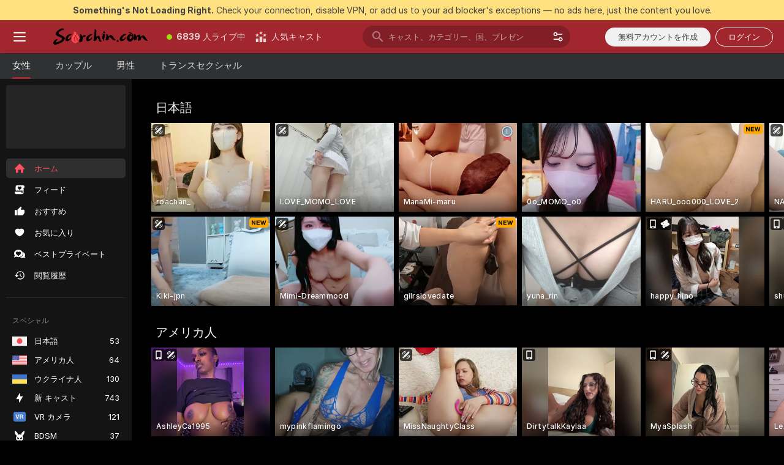

--- FILE ---
content_type: image/svg+xml
request_url: https://assets.striiiipst.com/assets/common/components/ui/CountryFlag/images/ua.svg
body_size: -265
content:
<svg width="512" height="336" xmlns="http://www.w3.org/2000/svg"><g fill="none"><path d="M0 168h512v159a9 9 0 01-9 9H9a9 9 0 01-9-9V168z" fill="#FFE15A"/><path d="M512 168H0V9a9 9 0 019-9h494a9 9 0 019 9v159z" fill="#4173CD"/></g></svg>